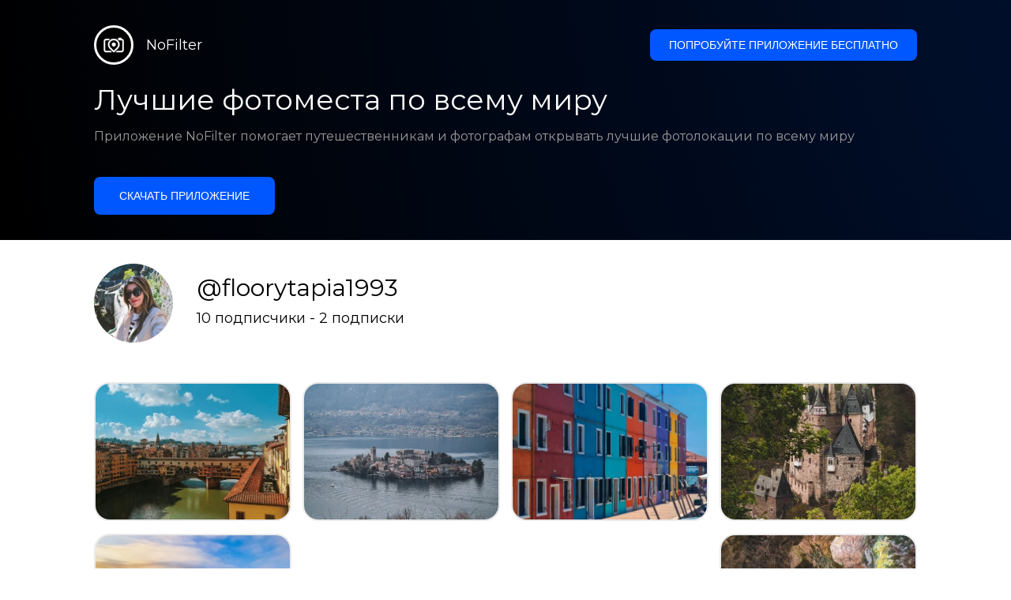

--- FILE ---
content_type: text/html; charset=utf-8
request_url: https://getnofilter.com/ru/floorytapia1993
body_size: 6308
content:
<!DOCTYPE html><html lang="ru"><head><meta charSet="utf-8"/><meta name="viewport" content="width=device-width, initial-scale=1"/><link rel="stylesheet" href="/_next/static/chunks/f4e0acf8cdada3ec.css" data-precedence="next"/><link rel="stylesheet" href="/_next/static/chunks/d5fee9eb36fedcb3.css" data-precedence="next"/><link rel="stylesheet" href="/_next/static/chunks/42d5baa38b35cdcd.css" data-precedence="next"/><link rel="stylesheet" href="/_next/static/chunks/eb6ac24217597fa2.css" data-precedence="next"/><link rel="preload" as="script" fetchPriority="low" href="/_next/static/chunks/4c52643e5f1cf96b.js"/><script src="/_next/static/chunks/bed41af93ccbf77b.js" async=""></script><script src="/_next/static/chunks/8082ab48faca5ea1.js" async=""></script><script src="/_next/static/chunks/0e4889d356df2fcb.js" async=""></script><script src="/_next/static/chunks/turbopack-982cc4d3ec32fdef.js" async=""></script><script src="/_next/static/chunks/ff1a16fafef87110.js" async=""></script><script src="/_next/static/chunks/7dd66bdf8a7e5707.js" async=""></script><script src="/_next/static/chunks/a5196e0b2ba7a278.js" async=""></script><script src="/_next/static/chunks/4fd31b70e2a74323.js" async=""></script><meta name="next-size-adjust" content=""/><link rel="preconnect" href="https://images.unsplash.com" crossorigin="anonymous"/><link rel="preconnect" href="https://statics.getnofilter.com" crossorigin="anonymous"/><meta name="theme-color" content="#ffffff"/><title>@floorytapia1993</title><meta name="description" content="Проверьте места, загруженные floorytapia1993 в приложении NoFilter"/><meta name="author" content="Broda Noel"/><meta name="keywords" content="photo spots,photo location,best places to take photos,best instagrammable places,photo-travel app"/><meta name="robots" content="index, follow"/><meta name="apple-itunes-app" content="app-id=1445583976"/><meta name="fb:app_id" content="379133649596384"/><meta name="X-UA-Compatible" content="ie=edge"/><link rel="canonical" href="https://getnofilter.com/ru/floorytapia1993"/><link rel="alternate" hrefLang="ar" href="https://getnofilter.com/ar/floorytapia1993"/><link rel="alternate" hrefLang="az" href="https://getnofilter.com/az/floorytapia1993"/><link rel="alternate" hrefLang="be" href="https://getnofilter.com/be/floorytapia1993"/><link rel="alternate" hrefLang="ca" href="https://getnofilter.com/ca/floorytapia1993"/><link rel="alternate" hrefLang="cs" href="https://getnofilter.com/cs/floorytapia1993"/><link rel="alternate" hrefLang="de" href="https://getnofilter.com/de/floorytapia1993"/><link rel="alternate" hrefLang="en" href="https://getnofilter.com/en/floorytapia1993"/><link rel="alternate" hrefLang="es" href="https://getnofilter.com/es/floorytapia1993"/><link rel="alternate" hrefLang="fa" href="https://getnofilter.com/fa/floorytapia1993"/><link rel="alternate" hrefLang="fr" href="https://getnofilter.com/fr/floorytapia1993"/><link rel="alternate" hrefLang="hi" href="https://getnofilter.com/hi/floorytapia1993"/><link rel="alternate" hrefLang="hr" href="https://getnofilter.com/hr/floorytapia1993"/><link rel="alternate" hrefLang="hu" href="https://getnofilter.com/hu/floorytapia1993"/><link rel="alternate" hrefLang="id" href="https://getnofilter.com/id/floorytapia1993"/><link rel="alternate" hrefLang="in" href="https://getnofilter.com/id/floorytapia1993"/><link rel="alternate" hrefLang="is" href="https://getnofilter.com/is/floorytapia1993"/><link rel="alternate" hrefLang="it" href="https://getnofilter.com/it/floorytapia1993"/><link rel="alternate" hrefLang="ja" href="https://getnofilter.com/ja/floorytapia1993"/><link rel="alternate" hrefLang="ko" href="https://getnofilter.com/ko/floorytapia1993"/><link rel="alternate" hrefLang="nl" href="https://getnofilter.com/nl/floorytapia1993"/><link rel="alternate" hrefLang="pl" href="https://getnofilter.com/pl/floorytapia1993"/><link rel="alternate" hrefLang="pt" href="https://getnofilter.com/pt/floorytapia1993"/><link rel="alternate" hrefLang="ro" href="https://getnofilter.com/ro/floorytapia1993"/><link rel="alternate" hrefLang="ru" href="https://getnofilter.com/ru/floorytapia1993"/><link rel="alternate" hrefLang="sk" href="https://getnofilter.com/sk/floorytapia1993"/><link rel="alternate" hrefLang="sv" href="https://getnofilter.com/sv/floorytapia1993"/><link rel="alternate" hrefLang="th" href="https://getnofilter.com/th/floorytapia1993"/><link rel="alternate" hrefLang="tr" href="https://getnofilter.com/tr/floorytapia1993"/><link rel="alternate" hrefLang="uk" href="https://getnofilter.com/uk/floorytapia1993"/><link rel="alternate" hrefLang="vi" href="https://getnofilter.com/vi/floorytapia1993"/><link rel="alternate" hrefLang="zh" href="https://getnofilter.com/zh/floorytapia1993"/><meta property="og:title" content="@floorytapia1993"/><meta property="og:description" content="Проверьте места, загруженные floorytapia1993 в приложении NoFilter"/><meta property="og:url" content="https://getnofilter.com/ru/floorytapia1993"/><meta property="og:site_name" content="NoFilter®"/><meta property="og:locale" content="ru"/><meta property="og:image" content="https://images.unsplash.com/photo-1492691527719-9d1e07e534b4?ixlib=rb-1.2.1&amp;ixid=eyJhcHBfaWQiOjEyMDd9&amp;auto=format&amp;fit=crop&amp;w=1080&amp;q=80"/><meta property="og:image:width" content="1080"/><meta property="og:image:height" content="720"/><meta property="og:image:alt" content="NoFilter main image"/><meta property="og:type" content="profile"/><meta name="twitter:card" content="summary"/><meta name="twitter:title" content="@floorytapia1993"/><meta name="twitter:description" content="Проверьте места, загруженные floorytapia1993 в приложении NoFilter"/><meta name="twitter:image" content="https://images.unsplash.com/photo-1492691527719-9d1e07e534b4?ixlib=rb-1.2.1&amp;ixid=eyJhcHBfaWQiOjEyMDd9&amp;auto=format&amp;fit=crop&amp;w=1080&amp;q=80"/><meta name="twitter:image:width" content="1080"/><meta name="twitter:image:height" content="720"/><meta name="twitter:image:alt" content="NoFilter main image"/><link rel="shortcut icon" href="/img/favicon-small.png"/><link rel="apple-touch-icon" href="/img/favicon.png"/><script src="/_next/static/chunks/a6dad97d9634a72d.js" noModule=""></script></head><body class="montserrat_a82a09f6-module__zj2oXG__className"><div hidden=""><!--$--><!--/$--></div><div class="Header-module__ldgnoG__root"><div class="content-wrapper"><div class="Header-module__ldgnoG__top"><a class="Logo-module__FeqWJG__root" href="/ru"><div class="Logo-module__FeqWJG__image"></div><div class="Logo-module__FeqWJG__text">NoFilter</div></a><div class="desktopOnly"><button class="Button-module__e7WGRa__root   ">Попробуйте приложение бесплатно</button></div></div><div class="Header-module__ldgnoG__center"><div class="Header-module__ldgnoG__left"><h1>Лучшие фотоместа по всему миру</h1><p>Приложение NoFilter помогает путешественникам и фотографам открывать лучшие фотолокации по всему миру</p><button class="Button-module__e7WGRa__root Button-module__e7WGRa__big  ">Скачать приложение</button></div></div></div></div><div><div class="content-wrapper" id="content"><div class="PublicProfile-module__GD-59q__header"><div class="PublicProfile-module__GD-59q__avatar" style="background-image:url(https://statics.getnofilter.com/avatars/c62527f9-3e95-4951-b8a1-592e4be6ede2.jpg)"></div><div class="PublicProfile-module__GD-59q__data"><div class="PublicProfile-module__GD-59q__username">@<!-- -->floorytapia1993</div><div class="PublicProfile-module__GD-59q__followers">10<!-- --> <!-- -->подписчики<!-- --> -<!-- --> <!-- -->2<!-- --> <!-- -->подписки</div></div></div><div class="PublicProfile-module__GD-59q__content"><div><div class="Slider-module__fyi6KW__photos"><div class="Slider-module__fyi6KW__photo_wrapper  "><div class="Slider-module__fyi6KW__photo" style="background-image:url(https://statics.getnofilter.com/photos/small/7bc8c8c7-f75e-4e36-a931-37da9be3e417.webp)"></div></div><div class="Slider-module__fyi6KW__photo_wrapper  "><div class="Slider-module__fyi6KW__photo" style="background-image:url(https://statics.getnofilter.com/photos/small/67b38eba-a511-43a4-81b2-296fcd97b919.webp)"></div></div><div class="Slider-module__fyi6KW__photo_wrapper  "><div class="Slider-module__fyi6KW__photo" style="background-image:url(https://statics.getnofilter.com/photos/small/cb04acef-96ae-4aa5-a130-0e4a9c747cbd.webp)"></div></div><div class="Slider-module__fyi6KW__photo_wrapper  "><div class="Slider-module__fyi6KW__photo" style="background-image:url(https://statics.getnofilter.com/photos/small/1d694adb-3802-472c-8c37-51348f537e65.webp)"></div></div><div class="Slider-module__fyi6KW__photo_wrapper  "><div class="Slider-module__fyi6KW__photo" style="background-image:url(https://statics.getnofilter.com/photos/small/c419f999-dbd6-480c-878a-c36d21ad263b.webp)"></div></div><div class="Slider-module__fyi6KW__photo_wrapper  "><div class="Slider-module__fyi6KW__photo" style="background-image:url(https://statics.getnofilter.com/photos/small/2801b56c-7344-415a-8e2b-4230f81ba05f.webp)"></div></div></div></div></div><div class="PublicProfile-module__GD-59q__join_today"><div class="JoinToday-module__8RVVCq__root"><div class="JoinToday-module__8RVVCq__wrapper"><div class="JoinToday-module__8RVVCq__text">Хотите увидеть больше?<br/>Скачайте приложение. Это бесплатно!</div><div class="JoinToday-module__8RVVCq__download"><button class="Button-module__e7WGRa__root Button-module__e7WGRa__big Button-module__e7WGRa__secondary ">Нажмите здесь</button></div></div></div></div></div></div><!--$--><!--/$--><div class="Footer-module__Grjkva__root"><div class="content-wrapper"><div class="Footer-module__Grjkva__wrapper"><div class="Footer-module__Grjkva__left"><div>NoFilter</div><div class="Footer-module__Grjkva__lema">Откройте для себя лучшие фотолокации рядом и по всему миру. Найдите потрясающие места, проверенные фотографами. Бесплатное приложение для Android и iOS</div><div class="Footer-module__Grjkva__title">Социальные сети</div><div class="Footer-module__Grjkva__socialMedia"><a href="https://instagram.com/getnofilter" target="_blank" rel="noopener noreferrer">@getnofilter</a></div></div><div class="Footer-module__Grjkva__center"><div><div class="Footer-module__Grjkva__title">Полезные ссылки</div><ul><li><a href="/ru/blog">Блог</a></li><li><a href="/ru/terms-of-use">Условия использования</a></li><li><a href="/ru/privacy-policy">Политика конфиденциальности</a></li><li><a href="/ru/developers">Developers</a></li><li><a href="ru/brand-toolkit">Brand Toolkit</a></li><li><a href="/ru/contact">Свяжитесь с нами</a></li></ul></div></div><div class="Footer-module__Grjkva__right"><div class="Footer-module__Grjkva__title">Хотите увидеть больше?<br/>Скачайте приложение. Это бесплатно!</div></div></div></div><div class="Footer-module__Grjkva__bottom"><div class="content-wrapper"><div>© Copyright - NoFilter</div></div></div></div><script src="/_next/static/chunks/4c52643e5f1cf96b.js" id="_R_" async=""></script><script>(self.__next_f=self.__next_f||[]).push([0])</script><script>self.__next_f.push([1,"1:\"$Sreact.fragment\"\n2:I[39756,[\"/_next/static/chunks/ff1a16fafef87110.js\",\"/_next/static/chunks/7dd66bdf8a7e5707.js\"],\"default\"]\n3:I[37457,[\"/_next/static/chunks/ff1a16fafef87110.js\",\"/_next/static/chunks/7dd66bdf8a7e5707.js\"],\"default\"]\n6:I[97367,[\"/_next/static/chunks/ff1a16fafef87110.js\",\"/_next/static/chunks/7dd66bdf8a7e5707.js\"],\"OutletBoundary\"]\n8:I[11533,[\"/_next/static/chunks/ff1a16fafef87110.js\",\"/_next/static/chunks/7dd66bdf8a7e5707.js\"],\"AsyncMetadataOutlet\"]\na:I[97367,[\"/_next/static/chunks/ff1a16fafef87110.js\",\"/_next/static/chunks/7dd66bdf8a7e5707.js\"],\"ViewportBoundary\"]\nc:I[97367,[\"/_next/static/chunks/ff1a16fafef87110.js\",\"/_next/static/chunks/7dd66bdf8a7e5707.js\"],\"MetadataBoundary\"]\nd:\"$Sreact.suspense\"\nf:I[68027,[],\"default\"]\n10:I[22016,[\"/_next/static/chunks/a5196e0b2ba7a278.js\",\"/_next/static/chunks/4fd31b70e2a74323.js\"],\"default\"]\n22:I[27201,[\"/_next/static/chunks/ff1a16fafef87110.js\",\"/_next/static/chunks/7dd66bdf8a7e5707.js\"],\"IconMark\"]\n:HL[\"/_next/static/chunks/f4e0acf8cdada3ec.css\",\"style\"]\n:HL[\"/_next/static/media/e8f2fbee2754df70-s.p.9b7a96b4.woff2\",\"font\",{\"crossOrigin\":\"\",\"type\":\"font/woff2\"}]\n:HL[\"/_next/static/chunks/d5fee9eb36fedcb3.css\",\"style\"]\n:HL[\"/_next/static/chunks/42d5baa38b35cdcd.css\",\"style\"]\n:HL[\"/_next/static/chunks/eb6ac24217597fa2.css\",\"style\"]\n"])</script><script>self.__next_f.push([1,"0:{\"P\":null,\"b\":\"8ue0UDvI8FZK_NeqvX7jw\",\"p\":\"\",\"c\":[\"\",\"ru\",\"floorytapia1993\"],\"i\":false,\"f\":[[[\"\",{\"children\":[[\"lang\",\"ru\",\"d\"],{\"children\":[[\"username\",\"floorytapia1993\",\"d\"],{\"children\":[\"__PAGE__\",{}]}]},\"$undefined\",\"$undefined\",true]}],[\"\",[\"$\",\"$1\",\"c\",{\"children\":[null,[\"$\",\"$L2\",null,{\"parallelRouterKey\":\"children\",\"error\":\"$undefined\",\"errorStyles\":\"$undefined\",\"errorScripts\":\"$undefined\",\"template\":[\"$\",\"$L3\",null,{}],\"templateStyles\":\"$undefined\",\"templateScripts\":\"$undefined\",\"notFound\":[[[\"$\",\"title\",null,{\"children\":\"404: This page could not be found.\"}],[\"$\",\"div\",null,{\"style\":{\"fontFamily\":\"system-ui,\\\"Segoe UI\\\",Roboto,Helvetica,Arial,sans-serif,\\\"Apple Color Emoji\\\",\\\"Segoe UI Emoji\\\"\",\"height\":\"100vh\",\"textAlign\":\"center\",\"display\":\"flex\",\"flexDirection\":\"column\",\"alignItems\":\"center\",\"justifyContent\":\"center\"},\"children\":[\"$\",\"div\",null,{\"children\":[[\"$\",\"style\",null,{\"dangerouslySetInnerHTML\":{\"__html\":\"body{color:#000;background:#fff;margin:0}.next-error-h1{border-right:1px solid rgba(0,0,0,.3)}@media (prefers-color-scheme:dark){body{color:#fff;background:#000}.next-error-h1{border-right:1px solid rgba(255,255,255,.3)}}\"}}],[\"$\",\"h1\",null,{\"className\":\"next-error-h1\",\"style\":{\"display\":\"inline-block\",\"margin\":\"0 20px 0 0\",\"padding\":\"0 23px 0 0\",\"fontSize\":24,\"fontWeight\":500,\"verticalAlign\":\"top\",\"lineHeight\":\"49px\"},\"children\":404}],[\"$\",\"div\",null,{\"style\":{\"display\":\"inline-block\"},\"children\":[\"$\",\"h2\",null,{\"style\":{\"fontSize\":14,\"fontWeight\":400,\"lineHeight\":\"49px\",\"margin\":0},\"children\":\"This page could not be found.\"}]}]]}]}]],[]],\"forbidden\":\"$undefined\",\"unauthorized\":\"$undefined\"}]]}],{\"children\":[[\"lang\",\"ru\",\"d\"],[\"$\",\"$1\",\"c\",{\"children\":[[[\"$\",\"link\",\"0\",{\"rel\":\"stylesheet\",\"href\":\"/_next/static/chunks/f4e0acf8cdada3ec.css\",\"precedence\":\"next\",\"crossOrigin\":\"$undefined\",\"nonce\":\"$undefined\"}],[\"$\",\"script\",\"script-0\",{\"src\":\"/_next/static/chunks/a5196e0b2ba7a278.js\",\"async\":true,\"nonce\":\"$undefined\"}]],\"$L4\"]}],{\"children\":[[\"username\",\"floorytapia1993\",\"d\"],[\"$\",\"$1\",\"c\",{\"children\":[null,[\"$\",\"$L2\",null,{\"parallelRouterKey\":\"children\",\"error\":\"$undefined\",\"errorStyles\":\"$undefined\",\"errorScripts\":\"$undefined\",\"template\":[\"$\",\"$L3\",null,{}],\"templateStyles\":\"$undefined\",\"templateScripts\":\"$undefined\",\"notFound\":\"$undefined\",\"forbidden\":\"$undefined\",\"unauthorized\":\"$undefined\"}]]}],{\"children\":[\"__PAGE__\",[\"$\",\"$1\",\"c\",{\"children\":[\"$L5\",[[\"$\",\"link\",\"0\",{\"rel\":\"stylesheet\",\"href\":\"/_next/static/chunks/d5fee9eb36fedcb3.css\",\"precedence\":\"next\",\"crossOrigin\":\"$undefined\",\"nonce\":\"$undefined\"}],[\"$\",\"link\",\"1\",{\"rel\":\"stylesheet\",\"href\":\"/_next/static/chunks/42d5baa38b35cdcd.css\",\"precedence\":\"next\",\"crossOrigin\":\"$undefined\",\"nonce\":\"$undefined\"}],[\"$\",\"link\",\"2\",{\"rel\":\"stylesheet\",\"href\":\"/_next/static/chunks/eb6ac24217597fa2.css\",\"precedence\":\"next\",\"crossOrigin\":\"$undefined\",\"nonce\":\"$undefined\"}],[\"$\",\"script\",\"script-0\",{\"src\":\"/_next/static/chunks/4fd31b70e2a74323.js\",\"async\":true,\"nonce\":\"$undefined\"}]],[\"$\",\"$L6\",null,{\"children\":[\"$L7\",[\"$\",\"$L8\",null,{\"promise\":\"$@9\"}]]}]]}],{},null,false]},null,false]},null,false]},null,false],[\"$\",\"$1\",\"h\",{\"children\":[null,[[\"$\",\"$La\",null,{\"children\":\"$Lb\"}],[\"$\",\"meta\",null,{\"name\":\"next-size-adjust\",\"content\":\"\"}]],[\"$\",\"$Lc\",null,{\"children\":[\"$\",\"div\",null,{\"hidden\":true,\"children\":[\"$\",\"$d\",null,{\"fallback\":null,\"children\":\"$Le\"}]}]}]]}],false]],\"m\":\"$undefined\",\"G\":[\"$f\",[]],\"s\":false,\"S\":false}\n"])</script><script>self.__next_f.push([1,"4:[\"$\",\"html\",null,{\"lang\":\"ru\",\"children\":[[\"$\",\"head\",null,{\"children\":[[\"$\",\"link\",null,{\"rel\":\"preconnect\",\"href\":\"https://images.unsplash.com\",\"crossOrigin\":\"anonymous\"}],[\"$\",\"link\",null,{\"rel\":\"preconnect\",\"href\":\"https://statics.getnofilter.com\",\"crossOrigin\":\"anonymous\"}]]}],[\"$\",\"body\",null,{\"className\":\"montserrat_a82a09f6-module__zj2oXG__className\",\"children\":[[\"$\",\"$L2\",null,{\"parallelRouterKey\":\"children\",\"error\":\"$undefined\",\"errorStyles\":\"$undefined\",\"errorScripts\":\"$undefined\",\"template\":[\"$\",\"$L3\",null,{}],\"templateStyles\":\"$undefined\",\"templateScripts\":\"$undefined\",\"notFound\":\"$undefined\",\"forbidden\":\"$undefined\",\"unauthorized\":\"$undefined\"}],[\"$\",\"div\",null,{\"className\":\"Footer-module__Grjkva__root\",\"children\":[[\"$\",\"div\",null,{\"className\":\"content-wrapper\",\"children\":[\"$\",\"div\",null,{\"className\":\"Footer-module__Grjkva__wrapper\",\"children\":[[\"$\",\"div\",null,{\"className\":\"Footer-module__Grjkva__left\",\"children\":[[\"$\",\"div\",null,{\"children\":\"NoFilter\"}],[\"$\",\"div\",null,{\"className\":\"Footer-module__Grjkva__lema\",\"children\":\"Откройте для себя лучшие фотолокации рядом и по всему миру. Найдите потрясающие места, проверенные фотографами. Бесплатное приложение для Android и iOS\"}],[\"$\",\"div\",null,{\"className\":\"Footer-module__Grjkva__title\",\"children\":\"Социальные сети\"}],[\"$\",\"div\",null,{\"className\":\"Footer-module__Grjkva__socialMedia\",\"children\":[\"$\",\"a\",null,{\"href\":\"https://instagram.com/getnofilter\",\"target\":\"_blank\",\"rel\":\"noopener noreferrer\",\"children\":\"@getnofilter\"}]}]]}],[\"$\",\"div\",null,{\"className\":\"Footer-module__Grjkva__center\",\"children\":[\"$\",\"div\",null,{\"className\":\"$undefined\",\"children\":[[\"$\",\"div\",null,{\"className\":\"Footer-module__Grjkva__title\",\"children\":\"Полезные ссылки\"}],[\"$\",\"ul\",null,{\"children\":[[\"$\",\"li\",null,{\"children\":[\"$\",\"$L10\",null,{\"href\":\"/ru/blog\",\"prefetch\":false,\"children\":\"Блог\"}]}],[\"$\",\"li\",null,{\"children\":[\"$\",\"$L10\",null,{\"href\":\"/ru/terms-of-use\",\"prefetch\":false,\"children\":\"Условия использования\"}]}],[\"$\",\"li\",null,{\"children\":[\"$\",\"$L10\",null,{\"href\":\"/ru/privacy-policy\",\"prefetch\":false,\"children\":\"Политика конфиденциальности\"}]}],[\"$\",\"li\",null,{\"children\":[\"$\",\"$L10\",null,{\"href\":\"/ru/developers\",\"prefetch\":false,\"children\":\"Developers\"}]}],[\"$\",\"li\",null,{\"children\":[\"$\",\"$L10\",null,{\"href\":\"ru/brand-toolkit\",\"prefetch\":false,\"children\":\"Brand Toolkit\"}]}],[\"$\",\"li\",null,{\"children\":[\"$\",\"$L10\",null,{\"href\":\"/ru/contact\",\"prefetch\":false,\"children\":\"Свяжитесь с нами\"}]}]]}]]}]}],[\"$\",\"div\",null,{\"className\":\"Footer-module__Grjkva__right\",\"children\":[\"$\",\"div\",null,{\"className\":\"Footer-module__Grjkva__title\",\"children\":[\"Хотите увидеть больше?\",[\"$\",\"br\",null,{}],\"Скачайте приложение. Это бесплатно!\"]}]}]]}]}],[\"$\",\"div\",null,{\"className\":\"Footer-module__Grjkva__bottom\",\"children\":[\"$\",\"div\",null,{\"className\":\"content-wrapper\",\"children\":[\"$\",\"div\",null,{\"children\":\"© Copyright - NoFilter\"}]}]}]]}]]}]]}]\n"])</script><script>self.__next_f.push([1,"b:[[\"$\",\"meta\",\"0\",{\"charSet\":\"utf-8\"}],[\"$\",\"meta\",\"1\",{\"name\":\"viewport\",\"content\":\"width=device-width, initial-scale=1\"}],[\"$\",\"meta\",\"2\",{\"name\":\"theme-color\",\"content\":\"#ffffff\"}]]\n7:null\n"])</script><script>self.__next_f.push([1,"9:{\"metadata\":[[\"$\",\"title\",\"0\",{\"children\":\"@floorytapia1993\"}],[\"$\",\"meta\",\"1\",{\"name\":\"description\",\"content\":\"Проверьте места, загруженные floorytapia1993 в приложении NoFilter\"}],[\"$\",\"meta\",\"2\",{\"name\":\"author\",\"content\":\"Broda Noel\"}],[\"$\",\"meta\",\"3\",{\"name\":\"keywords\",\"content\":\"photo spots,photo location,best places to take photos,best instagrammable places,photo-travel app\"}],[\"$\",\"meta\",\"4\",{\"name\":\"robots\",\"content\":\"index, follow\"}],[\"$\",\"meta\",\"5\",{\"name\":\"apple-itunes-app\",\"content\":\"app-id=1445583976\"}],[\"$\",\"meta\",\"6\",{\"name\":\"fb:app_id\",\"content\":\"379133649596384\"}],[\"$\",\"meta\",\"7\",{\"name\":\"X-UA-Compatible\",\"content\":\"ie=edge\"}],[\"$\",\"link\",\"8\",{\"rel\":\"canonical\",\"href\":\"https://getnofilter.com/ru/floorytapia1993\"}],[\"$\",\"link\",\"9\",{\"rel\":\"alternate\",\"hrefLang\":\"ar\",\"href\":\"https://getnofilter.com/ar/floorytapia1993\"}],[\"$\",\"link\",\"10\",{\"rel\":\"alternate\",\"hrefLang\":\"az\",\"href\":\"https://getnofilter.com/az/floorytapia1993\"}],[\"$\",\"link\",\"11\",{\"rel\":\"alternate\",\"hrefLang\":\"be\",\"href\":\"https://getnofilter.com/be/floorytapia1993\"}],[\"$\",\"link\",\"12\",{\"rel\":\"alternate\",\"hrefLang\":\"ca\",\"href\":\"https://getnofilter.com/ca/floorytapia1993\"}],[\"$\",\"link\",\"13\",{\"rel\":\"alternate\",\"hrefLang\":\"cs\",\"href\":\"https://getnofilter.com/cs/floorytapia1993\"}],[\"$\",\"link\",\"14\",{\"rel\":\"alternate\",\"hrefLang\":\"de\",\"href\":\"https://getnofilter.com/de/floorytapia1993\"}],[\"$\",\"link\",\"15\",{\"rel\":\"alternate\",\"hrefLang\":\"en\",\"href\":\"https://getnofilter.com/en/floorytapia1993\"}],[\"$\",\"link\",\"16\",{\"rel\":\"alternate\",\"hrefLang\":\"es\",\"href\":\"https://getnofilter.com/es/floorytapia1993\"}],[\"$\",\"link\",\"17\",{\"rel\":\"alternate\",\"hrefLang\":\"fa\",\"href\":\"https://getnofilter.com/fa/floorytapia1993\"}],[\"$\",\"link\",\"18\",{\"rel\":\"alternate\",\"hrefLang\":\"fr\",\"href\":\"https://getnofilter.com/fr/floorytapia1993\"}],[\"$\",\"link\",\"19\",{\"rel\":\"alternate\",\"hrefLang\":\"hi\",\"href\":\"https://getnofilter.com/hi/floorytapia1993\"}],[\"$\",\"link\",\"20\",{\"rel\":\"alternate\",\"hrefLang\":\"hr\",\"href\":\"https://getnofilter.com/hr/floorytapia1993\"}],[\"$\",\"link\",\"21\",{\"rel\":\"alternate\",\"hrefLang\":\"hu\",\"href\":\"https://getnofilter.com/hu/floorytapia1993\"}],[\"$\",\"link\",\"22\",{\"rel\":\"alternate\",\"hrefLang\":\"id\",\"href\":\"https://getnofilter.com/id/floorytapia1993\"}],[\"$\",\"link\",\"23\",{\"rel\":\"alternate\",\"hrefLang\":\"in\",\"href\":\"https://getnofilter.com/id/floorytapia1993\"}],[\"$\",\"link\",\"24\",{\"rel\":\"alternate\",\"hrefLang\":\"is\",\"href\":\"https://getnofilter.com/is/floorytapia1993\"}],[\"$\",\"link\",\"25\",{\"rel\":\"alternate\",\"hrefLang\":\"it\",\"href\":\"https://getnofilter.com/it/floorytapia1993\"}],[\"$\",\"link\",\"26\",{\"rel\":\"alternate\",\"hrefLang\":\"ja\",\"href\":\"https://getnofilter.com/ja/floorytapia1993\"}],[\"$\",\"link\",\"27\",{\"rel\":\"alternate\",\"hrefLang\":\"ko\",\"href\":\"https://getnofilter.com/ko/floorytapia1993\"}],[\"$\",\"link\",\"28\",{\"rel\":\"alternate\",\"hrefLang\":\"nl\",\"href\":\"https://getnofilter.com/nl/floorytapia1993\"}],[\"$\",\"link\",\"29\",{\"rel\":\"alternate\",\"hrefLang\":\"pl\",\"href\":\"https://getnofilter.com/pl/floorytapia1993\"}],[\"$\",\"link\",\"30\",{\"rel\":\"alternate\",\"hrefLang\":\"pt\",\"href\":\"https://getnofilter.com/pt/floorytapia1993\"}],[\"$\",\"link\",\"31\",{\"rel\":\"alternate\",\"hrefLang\":\"ro\",\"href\":\"https://getnofilter.com/ro/floorytapia1993\"}],[\"$\",\"link\",\"32\",{\"rel\":\"alternate\",\"hrefLang\":\"ru\",\"href\":\"https://getnofilter.com/ru/floorytapia1993\"}],[\"$\",\"link\",\"33\",{\"rel\":\"alternate\",\"hrefLang\":\"sk\",\"href\":\"https://getnofilter.com/sk/floorytapia1993\"}],[\"$\",\"link\",\"34\",{\"rel\":\"alternate\",\"hrefLang\":\"sv\",\"href\":\"https://getnofilter.com/sv/floorytapia1993\"}],[\"$\",\"link\",\"35\",{\"rel\":\"alternate\",\"hrefLang\":\"th\",\"href\":\"https://getnofilter.com/th/floorytapia1993\"}],[\"$\",\"link\",\"36\",{\"rel\":\"alternate\",\"hrefLang\":\"tr\",\"href\":\"https://getnofilter.com/tr/floorytapia1993\"}],[\"$\",\"link\",\"37\",{\"rel\":\"alternate\",\"hrefLang\":\"uk\",\"href\":\"https://getnofilter.com/uk/floorytapia1993\"}],[\"$\",\"link\",\"38\",{\"rel\":\"alternate\",\"hrefLang\":\"vi\",\"href\":\"https://getnofilter.com/vi/floorytapia1993\"}],[\"$\",\"link\",\"39\",{\"rel\":\"alternate\",\"hrefLang\":\"zh\",\"href\":\"https://getnofilter.com/zh/floorytapia1993\"}],[\"$\",\"meta\",\"40\",{\"property\":\"og:title\",\"content\":\"@floorytapia1993\"}],[\"$\",\"meta\",\"41\",{\"property\":\"og:description\",\"content\":\"Проверьте места, загруженные floorytapia1993 в приложении NoFilter\"}],[\"$\",\"meta\",\"42\",{\"property\":\"og:url\",\"content\":\"https://getnofilter.com/ru/floorytapia1993\"}],\"$L11\",\"$L12\",\"$L13\",\"$L14\",\"$L15\",\"$L16\",\"$L17\",\"$L18\",\"$L19\",\"$L1a\",\"$L1b\",\"$L1c\",\"$L1d\",\"$L1e\",\"$L1f\",\"$L20\",\"$L21\"],\"error\":null,\"digest\":\"$undefined\"}\n"])</script><script>self.__next_f.push([1,"11:[\"$\",\"meta\",\"43\",{\"property\":\"og:site_name\",\"content\":\"NoFilter®\"}]\n12:[\"$\",\"meta\",\"44\",{\"property\":\"og:locale\",\"content\":\"ru\"}]\n13:[\"$\",\"meta\",\"45\",{\"property\":\"og:image\",\"content\":\"https://images.unsplash.com/photo-1492691527719-9d1e07e534b4?ixlib=rb-1.2.1\u0026ixid=eyJhcHBfaWQiOjEyMDd9\u0026auto=format\u0026fit=crop\u0026w=1080\u0026q=80\"}]\n14:[\"$\",\"meta\",\"46\",{\"property\":\"og:image:width\",\"content\":\"1080\"}]\n15:[\"$\",\"meta\",\"47\",{\"property\":\"og:image:height\",\"content\":\"720\"}]\n16:[\"$\",\"meta\",\"48\",{\"property\":\"og:image:alt\",\"content\":\"NoFilter main image\"}]\n17:[\"$\",\"meta\",\"49\",{\"property\":\"og:type\",\"content\":\"profile\"}]\n18:[\"$\",\"meta\",\"50\",{\"name\":\"twitter:card\",\"content\":\"summary\"}]\n19:[\"$\",\"meta\",\"51\",{\"name\":\"twitter:title\",\"content\":\"@floorytapia1993\"}]\n1a:[\"$\",\"meta\",\"52\",{\"name\":\"twitter:description\",\"content\":\"Проверьте места, загруженные floorytapia1993 в приложении NoFilter\"}]\n1b:[\"$\",\"meta\",\"53\",{\"name\":\"twitter:image\",\"content\":\"https://images.unsplash.com/photo-1492691527719-9d1e07e534b4?ixlib=rb-1.2.1\u0026ixid=eyJhcHBfaWQiOjEyMDd9\u0026auto=format\u0026fit=crop\u0026w=1080\u0026q=80\"}]\n1c:[\"$\",\"meta\",\"54\",{\"name\":\"twitter:image:width\",\"content\":\"1080\"}]\n1d:[\"$\",\"meta\",\"55\",{\"name\":\"twitter:image:height\",\"content\":\"720\"}]\n1e:[\"$\",\"meta\",\"56\",{\"name\":\"twitter:image:alt\",\"content\":\"NoFilter main image\"}]\n1f:[\"$\",\"link\",\"57\",{\"rel\":\"shortcut icon\",\"href\":\"/img/favicon-small.png\"}]\n20:[\"$\",\"link\",\"58\",{\"rel\":\"apple-touch-icon\",\"href\":\"/img/favicon.png\"}]\n21:[\"$\",\"$L22\",\"59\",{}]\ne:\"$9:metadata\"\n"])</script><script>self.__next_f.push([1,"23:I[79520,[\"/_next/static/chunks/a5196e0b2ba7a278.js\",\"/_next/static/chunks/4fd31b70e2a74323.js\"],\"\"]\n24:I[752,[\"/_next/static/chunks/a5196e0b2ba7a278.js\",\"/_next/static/chunks/4fd31b70e2a74323.js\"],\"default\"]\n25:I[42807,[\"/_next/static/chunks/a5196e0b2ba7a278.js\",\"/_next/static/chunks/4fd31b70e2a74323.js\"],\"default\"]\n26:I[94459,[\"/_next/static/chunks/a5196e0b2ba7a278.js\",\"/_next/static/chunks/4fd31b70e2a74323.js\"],\"default\"]\n"])</script><script>self.__next_f.push([1,"5:[[\"$\",\"$L23\",null,{\"id\":\"public-profile-jsonld\",\"type\":\"application/ld+json\",\"dangerouslySetInnerHTML\":{\"__html\":\"[{\\\"@context\\\":\\\"https://schema.org/\\\",\\\"@type\\\":\\\"Person\\\",\\\"name\\\":\\\"floorytapia1993\\\",\\\"url\\\":\\\"https://getnofilter.com/ru/floorytapia1993\\\"}]\"}}],[\"$\",\"div\",null,{\"className\":\"Header-module__ldgnoG__root\",\"children\":[\"$\",\"div\",null,{\"className\":\"content-wrapper\",\"children\":[[\"$\",\"div\",null,{\"className\":\"Header-module__ldgnoG__top\",\"children\":[[\"$\",\"$L10\",null,{\"className\":\"Logo-module__FeqWJG__root\",\"href\":\"/ru\",\"prefetch\":false,\"children\":[[\"$\",\"div\",null,{\"className\":\"Logo-module__FeqWJG__image\"}],[\"$\",\"div\",null,{\"className\":\"Logo-module__FeqWJG__text\",\"children\":\"NoFilter\"}]]}],[\"$\",\"$L24\",null,{\"buttonText\":\"Попробуйте приложение бесплатно\",\"wrapperClassName\":\"desktopOnly\",\"downloadWrapperClassName\":\"Header-module__ldgnoG__topDownloads\"}]]}],[\"$\",\"div\",null,{\"className\":\"Header-module__ldgnoG__center\",\"children\":[\"$\",\"div\",null,{\"className\":\"Header-module__ldgnoG__left\",\"children\":[[\"$\",\"h1\",null,{\"children\":\"Лучшие фотоместа по всему миру\"}],[\"$\",\"p\",null,{\"children\":\"Приложение NoFilter помогает путешественникам и фотографам открывать лучшие фотолокации по всему миру\"}],[\"$\",\"$L24\",null,{\"buttonText\":\"Скачать приложение\",\"buttonProps\":{\"isBig\":true},\"downloadWrapperClassName\":\"Header-module__ldgnoG__leftDownloads\"}]]}]}]]}]}],[\"$\",\"div\",null,{\"className\":\"$undefined\",\"style\":{},\"children\":[\"$undefined\",[\"$\",\"div\",null,{\"className\":\"content-wrapper\",\"id\":\"content\",\"children\":[[\"$\",\"$L25\",null,{\"userId\":\"c62527f9-3e95-4951-b8a1-592e4be6ede2\",\"username\":\"floorytapia1993\"}],[\"$\",\"div\",null,{\"className\":\"PublicProfile-module__GD-59q__header\",\"children\":[[\"$\",\"div\",null,{\"className\":\"PublicProfile-module__GD-59q__avatar\",\"style\":{\"backgroundImage\":\"url(https://statics.getnofilter.com/avatars/c62527f9-3e95-4951-b8a1-592e4be6ede2.jpg)\"},\"children\":false}],[\"$\",\"div\",null,{\"className\":\"PublicProfile-module__GD-59q__data\",\"children\":[[\"$\",\"div\",null,{\"className\":\"PublicProfile-module__GD-59q__username\",\"children\":[\"@\",\"floorytapia1993\"]}],[\"$\",\"div\",null,{\"className\":\"PublicProfile-module__GD-59q__followers\",\"children\":[10,\" \",\"подписчики\",\" -\",\" \",2,\" \",\"подписки\"]}]]}]]}],[\"$\",\"div\",null,{\"className\":\"PublicProfile-module__GD-59q__content\",\"children\":[\"$\",\"$L26\",null,{\"lang\":\"ru\",\"t\":{\"slider\":{\"viewMore\":\"Показать больше\"}},\"isWithViewMore\":true,\"spots\":[{\"i\":\"75a58418-c48e-4aad-8df5-863ee1e227fb\",\"s\":\"ponte-vecchio-from-uffizi-gallery-in-italy\",\"u\":\"{0}7bc8c8c7-f75e-4e36-a931-37da9be3e417.jpg\"},{\"i\":\"5ae72fd7-d674-40f7-b365-c00f345c7ffc\",\"s\":\"isola-di-san-giulio-from-sacro-monte-di-orta-in-italy\",\"u\":\"{0}67b38eba-a511-43a4-81b2-296fcd97b919.jpg\"},{\"i\":\"8611c719-05d0-4657-889c-bb04a303980a\",\"s\":\"burano-from-love-viewing-in-italy\",\"u\":\"{0}cb04acef-96ae-4aa5-a130-0e4a9c747cbd.jpg\"},{\"i\":\"9183cee8-a81e-434c-8f86-64178b3e420f\",\"s\":\"eltz-castle-from-cross-chapel-in-germany\",\"u\":\"{0}1d694adb-3802-472c-8c37-51348f537e65.jpg\"},{\"i\":\"a981d619-eeb0-4647-9f0e-f94f0ab098f1\",\"s\":\"belvedere-parco-resinelli-from-piani-dei-resinelli-in-italy\",\"u\":\"{0}c419f999-dbd6-480c-878a-c36d21ad263b.jpg\"},{\"i\":\"e6d2f77e-81b1-402b-8cfc-393adb89c9a5\",\"s\":\"orrido-di-bellano-in-italy\",\"u\":\"{0}2801b56c-7344-415a-8e2b-4230f81ba05f.jpg\"}]}]}],[\"$\",\"div\",null,{\"className\":\"PublicProfile-module__GD-59q__join_today\",\"children\":[\"$\",\"div\",null,{\"className\":\"JoinToday-module__8RVVCq__root\",\"children\":[\"$\",\"div\",null,{\"className\":\"JoinToday-module__8RVVCq__wrapper\",\"children\":[[\"$\",\"div\",null,{\"className\":\"JoinToday-module__8RVVCq__text\",\"children\":[\"Хотите увидеть больше?\",[\"$\",\"br\",null,{}],\"Скачайте приложение. Это бесплатно!\"]}],[\"$\",\"div\",null,{\"className\":\"JoinToday-module__8RVVCq__download\",\"children\":[\"$\",\"$L24\",null,{\"buttonText\":\"Нажмите здесь\",\"buttonProps\":{\"isBig\":true,\"isSecondary\":true}}]}]]}]}]}]]}]]}]]\n"])</script></body></html>

--- FILE ---
content_type: text/css; charset=utf-8
request_url: https://getnofilter.com/_next/static/chunks/f4e0acf8cdada3ec.css
body_size: 1644
content:
@font-face{font-family:Montserrat;font-style:normal;font-weight:400;font-display:swap;src:url(../media/8298327da6d5bcce-s.fb2d5852.woff2)format("woff2");unicode-range:U+460-52F,U+1C80-1C8A,U+20B4,U+2DE0-2DFF,U+A640-A69F,U+FE2E-FE2F}@font-face{font-family:Montserrat;font-style:normal;font-weight:400;font-display:swap;src:url(../media/44fac91e6f2d2b1b-s.0a39a854.woff2)format("woff2");unicode-range:U+301,U+400-45F,U+490-491,U+4B0-4B1,U+2116}@font-face{font-family:Montserrat;font-style:normal;font-weight:400;font-display:swap;src:url(../media/2b402d8aebffd579-s.ec7e94a5.woff2)format("woff2");unicode-range:U+102-103,U+110-111,U+128-129,U+168-169,U+1A0-1A1,U+1AF-1B0,U+300-301,U+303-304,U+308-309,U+323,U+329,U+1EA0-1EF9,U+20AB}@font-face{font-family:Montserrat;font-style:normal;font-weight:400;font-display:swap;src:url(../media/a88409fdd7dc121c-s.62b55a98.woff2)format("woff2");unicode-range:U+100-2BA,U+2BD-2C5,U+2C7-2CC,U+2CE-2D7,U+2DD-2FF,U+304,U+308,U+329,U+1D00-1DBF,U+1E00-1E9F,U+1EF2-1EFF,U+2020,U+20A0-20AB,U+20AD-20C0,U+2113,U+2C60-2C7F,U+A720-A7FF}@font-face{font-family:Montserrat;font-style:normal;font-weight:400;font-display:swap;src:url(../media/e8f2fbee2754df70-s.p.9b7a96b4.woff2)format("woff2");unicode-range:U+??,U+131,U+152-153,U+2BB-2BC,U+2C6,U+2DA,U+2DC,U+304,U+308,U+329,U+2000-206F,U+20AC,U+2122,U+2191,U+2193,U+2212,U+2215,U+FEFF,U+FFFD}@font-face{font-family:Montserrat;font-style:normal;font-weight:500;font-display:swap;src:url(../media/8298327da6d5bcce-s.fb2d5852.woff2)format("woff2");unicode-range:U+460-52F,U+1C80-1C8A,U+20B4,U+2DE0-2DFF,U+A640-A69F,U+FE2E-FE2F}@font-face{font-family:Montserrat;font-style:normal;font-weight:500;font-display:swap;src:url(../media/44fac91e6f2d2b1b-s.0a39a854.woff2)format("woff2");unicode-range:U+301,U+400-45F,U+490-491,U+4B0-4B1,U+2116}@font-face{font-family:Montserrat;font-style:normal;font-weight:500;font-display:swap;src:url(../media/2b402d8aebffd579-s.ec7e94a5.woff2)format("woff2");unicode-range:U+102-103,U+110-111,U+128-129,U+168-169,U+1A0-1A1,U+1AF-1B0,U+300-301,U+303-304,U+308-309,U+323,U+329,U+1EA0-1EF9,U+20AB}@font-face{font-family:Montserrat;font-style:normal;font-weight:500;font-display:swap;src:url(../media/a88409fdd7dc121c-s.62b55a98.woff2)format("woff2");unicode-range:U+100-2BA,U+2BD-2C5,U+2C7-2CC,U+2CE-2D7,U+2DD-2FF,U+304,U+308,U+329,U+1D00-1DBF,U+1E00-1E9F,U+1EF2-1EFF,U+2020,U+20A0-20AB,U+20AD-20C0,U+2113,U+2C60-2C7F,U+A720-A7FF}@font-face{font-family:Montserrat;font-style:normal;font-weight:500;font-display:swap;src:url(../media/e8f2fbee2754df70-s.p.9b7a96b4.woff2)format("woff2");unicode-range:U+??,U+131,U+152-153,U+2BB-2BC,U+2C6,U+2DA,U+2DC,U+304,U+308,U+329,U+2000-206F,U+20AC,U+2122,U+2191,U+2193,U+2212,U+2215,U+FEFF,U+FFFD}@font-face{font-family:Montserrat Fallback;src:local(Arial);ascent-override:85.79%;descent-override:22.25%;line-gap-override:0.0%;size-adjust:112.83%}.montserrat_a82a09f6-module__zj2oXG__className{font-family:Montserrat,Montserrat Fallback;font-style:normal}
.Footer-module__Grjkva__root{color:#fff;background-color:#000;font-size:18px}.Footer-module__Grjkva__root a,.Footer-module__Grjkva__root a:hover,.Footer-module__Grjkva__root a:active,.Footer-module__Grjkva__root a:visited{color:#999;text-decoration:none}.Footer-module__Grjkva__title{color:#fff;font-size:16px}.Footer-module__Grjkva__wrapper{justify-content:space-between;padding:40px 0;display:flex}@media (max-width:850px){.Footer-module__Grjkva__wrapper{flex-direction:column}}.Footer-module__Grjkva__left,.Footer-module__Grjkva__center,.Footer-module__Grjkva__right{flex-direction:column;flex:1;align-items:flex-start;display:flex}.Footer-module__Grjkva__center{align-items:center}@media (max-width:850px){.Footer-module__Grjkva__center{align-items:flex-start;padding-top:32px}}.Footer-module__Grjkva__right{align-items:flex-end}@media (max-width:850px){.Footer-module__Grjkva__right{align-items:flex-start;padding-top:32px}}.Footer-module__Grjkva__left .Footer-module__Grjkva__title{margin-top:16px}.Footer-module__Grjkva__lema{color:#999;width:75%;margin-top:16px;font-size:12px;line-height:20px}@media (max-width:450px){.Footer-module__Grjkva__lema{width:100%}}.Footer-module__Grjkva__socialMedia{margin-top:8px;font-size:14px;display:flex}.Footer-module__Grjkva__center ul li{color:#999;font-size:14px;list-style:none}.Footer-module__Grjkva__center ul li:before{float:left;content:">";margin-right:8px;line-height:36px}.Footer-module__Grjkva__center ul li a{line-height:36px;display:inline-block}.Footer-module__Grjkva__right .Footer-module__Grjkva__title{width:75%}@media (max-width:450px){.Footer-module__Grjkva__right .Footer-module__Grjkva__title{width:100%}}.Footer-module__Grjkva__bottom{color:#7b7c7d;background-color:rgba(255,255,255,.05);padding:2px 0;font-size:12px}
html,body,div,span,applet,object,iframe,h1,h2,h3,h4,h5,h6,p,blockquote,pre,a,abbr,acronym,address,big,cite,code,del,dfn,em,img,ins,kbd,q,s,samp,small,strike,strong,sub,sup,tt,var,b,u,i,center,dl,dt,dd,ol,ul,li,fieldset,form,label,legend,table,caption,tbody,tfoot,thead,tr,th,td,article,aside,canvas,details,embed,figure,figcaption,footer,header,hgroup,menu,nav,output,ruby,section,summary,time,mark,audio,video{font-size:100%;font:inherit;vertical-align:baseline;border:0;margin:0;padding:0}article,aside,details,figcaption,figure,footer,header,hgroup,menu,nav,section{display:block}body{line-height:1}ol,ul{list-style:none}blockquote,q{quotes:none}blockquote:before,blockquote:after,q:before,q:after{content:"";content:none}table{border-collapse:collapse;border-spacing:0}
*{box-sizing:border-box}body{background-color:#fff;font-size:20px;line-height:30px}b{font-weight:400;text-decoration:underline}i{font-style:italic}body,h1,h2,h3,.button{color:#000;font-weight:400}input{border:1px solid rgba(0,0,0,.14);border-radius:3px;width:100%;padding:0 8px;font-size:16px;line-height:36px;display:block;box-shadow:0 2px 2px rgba(0,0,0,.14),0 3px 1px -2px rgba(0,0,0,.12),0 1px 5px rgba(0,0,0,.2)}.button{color:#fff;cursor:pointer;background-color:#000;border:0;border-radius:3px;padding:0 10px;line-height:36px}.content-wrapper{width:100%;max-width:1106px;margin:0 auto;padding:0 32px}@media (max-width:650px){.content-wrapper{padding:0 24px}}@media (max-width:450px){.content-wrapper{padding:0 14px}}h1{font-size:30px;line-height:38px}@media (max-width:760px){h1{font-size:25px;line-height:32px}}h2{font-size:28px;line-height:34px}@media (max-width:760px){h2{font-size:26px;line-height:36px}}h3{font-size:24px;line-height:30px}@media (max-width:760px){h3{font-size:22px;line-height:26px}}.img{max-width:100%;max-height:100%}a,a:active,a:visited{color:#000}a:hover{color:#969696}.body-no-scroll{overflow:hidden}.ellipsis{white-space:nowrap;text-overflow:ellipsis;width:100%;overflow:hidden}.desktopOnly{display:none}.mobileOnly{display:block}@media (min-width:769px){.desktopOnly{display:block}.mobileOnly{display:none}}


--- FILE ---
content_type: text/css; charset=utf-8
request_url: https://getnofilter.com/_next/static/chunks/42d5baa38b35cdcd.css
body_size: 240
content:
.Slider-module__fyi6KW__photos{flex-wrap:wrap;justify-content:space-between;align-items:center;display:flex}.Slider-module__fyi6KW__photo_wrapper{cursor:pointer;border:1.5px solid #eaeaea;border-radius:20px;width:24%;margin-bottom:1.5%;position:relative;overflow:hidden}.Slider-module__fyi6KW__photo_wrapper__small{width:32%}.Slider-module__fyi6KW__photo_wrapper__active{opacity:.8;border-color:#0057ff}@media (max-width:768px){.Slider-module__fyi6KW__photo_wrapper{width:32%;margin-bottom:1.8%}.Slider-module__fyi6KW__photo_wrapper__small{width:49%}}@media (max-width:450px){.Slider-module__fyi6KW__photo_wrapper{width:49%;margin-bottom:2%}}.Slider-module__fyi6KW__photo{background-position:50%;background-size:cover;width:100%;padding-top:70%}.Slider-module__fyi6KW__data{padding:12px}@media (max-width:768px){.Slider-module__fyi6KW__data{padding:10px}}.Slider-module__fyi6KW__name{font-size:12px;font-weight:500;line-height:16px}.Slider-module__fyi6KW__top{color:#fff;background-color:#0057ff;padding:0 40px;font-size:8px;line-height:14px;position:absolute;top:9px;left:16px;transform:translate(-50%)rotate(-45deg)}.Slider-module__fyi6KW__pagination{margin-top:16px;display:flex}.Slider-module__fyi6KW__center{flex:1;justify-content:center;display:flex}.Slider-module__fyi6KW__right img{transform:rotate(180deg)}.Slider-module__fyi6KW__button{color:#828282;cursor:pointer;-webkit-user-select:none;-moz-user-select:none;user-select:none;border:1.5px solid #eaeaea;border-radius:8px;outline:0;justify-content:center;align-items:center;width:40px;height:40px;font-size:12px;display:flex}.Slider-module__fyi6KW__button:hover,.Slider-module__fyi6KW__button__current{color:#fff;background-color:#0057ff;border-color:#0057ff}.Slider-module__fyi6KW__button+.Slider-module__fyi6KW__button{margin-left:8px}.Slider-module__fyi6KW__left .Slider-module__fyi6KW__button,.Slider-module__fyi6KW__right .Slider-module__fyi6KW__button{width:auto;padding:0 16px}.Slider-module__fyi6KW__viewMore{color:#0057ff;cursor:pointer;text-align:center;margin-top:20px}


--- FILE ---
content_type: text/css; charset=utf-8
request_url: https://getnofilter.com/_next/static/chunks/eb6ac24217597fa2.css
body_size: 116
content:
.PublicProfile-module__GD-59q__header{justify-content:flex-start;align-items:center;padding:30px 0;display:flex}@media (max-width:450px){.PublicProfile-module__GD-59q__header{padding-bottom:0}}.PublicProfile-module__GD-59q__avatar{color:#fff;background-color:#000;background-position:50%;background-size:cover;border-radius:50%;width:100px;height:100px}@media (max-width:450px){.PublicProfile-module__GD-59q__avatar{width:50px;height:50px}}.PublicProfile-module__GD-59q__data{padding-left:30px}@media (max-width:450px){.PublicProfile-module__GD-59q__data{padding-left:16px}}.PublicProfile-module__GD-59q__username{font-size:30px}@media (max-width:450px){.PublicProfile-module__GD-59q__username{font-size:18px}}.PublicProfile-module__GD-59q__followers{margin-top:8px;font-size:18px}@media (max-width:450px){.PublicProfile-module__GD-59q__followers{font-size:14px}}.PublicProfile-module__GD-59q__tabs{margin-top:16px;display:flex}.PublicProfile-module__GD-59q__tab{text-align:center;cursor:pointer;border-bottom:2px solid transparent;flex:1;font-size:20px;line-height:40px;transition:all .1s ease-in}@media (max-width:450px){.PublicProfile-module__GD-59q__tab{font-size:14px}}.PublicProfile-module__GD-59q__active{border-bottom-color:#000}.PublicProfile-module__GD-59q__content{padding-top:20px}.PublicProfile-module__GD-59q__download_wrapper{margin-top:16px!important}.PublicProfile-module__GD-59q__photo{cursor:pointer;background-position:50%;background-size:cover;width:25%;padding-top:25%;position:relative}@media (max-width:700px){.PublicProfile-module__GD-59q__photo{width:50%;padding-top:50%}}.PublicProfile-module__GD-59q__coming_soon{text-align:center;margin:64px 0}.PublicProfile-module__GD-59q__join_today{margin:40px 0}


--- FILE ---
content_type: application/javascript; charset=utf-8
request_url: https://getnofilter.com/_next/static/chunks/4fd31b70e2a74323.js
body_size: 4091
content:
(globalThis.TURBOPACK||(globalThis.TURBOPACK=[])).push(["object"==typeof document?document.currentScript:void 0,1670,e=>{e.v({big:"Button-module__e7WGRa__big",root:"Button-module__e7WGRa__root",secondary:"Button-module__e7WGRa__secondary"})},87105,e=>{"use strict";e.s(["default",()=>r]);var t=e.i(43476),a=e.i(1670);let r=e=>{let{isBig:r,isSecondary:o,onClick:n,className:l="",children:i}=e;return(0,t.jsx)("button",{className:"".concat(a.default.root," ").concat(r?a.default.big:""," ").concat(o?a.default.secondary:""," ").concat(l),onClick:n,children:i})}},72791,e=>{e.v({android:"Download-module__KHwavq__android",apple:"Download-module__KHwavq__apple",button:"Download-module__KHwavq__button",qr:"Download-module__KHwavq__qr",root:"Download-module__KHwavq__root",store_image:"Download-module__KHwavq__store_image",store_image_android:"Download-module__KHwavq__store_image_android",store_image_apple:"Download-module__KHwavq__store_image_apple"})},752,e=>{"use strict";e.s(["default",()=>l],752);var t=e.i(43476),a=e.i(71645),r=e.i(87105),o=e.i(72791);let n=e=>{let{className:a=""}=e;return(0,t.jsxs)("div",{className:"".concat(o.default.root," ").concat(a),children:[(0,t.jsx)("div",{className:"".concat(o.default.button," ").concat(o.default.apple),children:(0,t.jsx)("a",{"aria-label":"Download from Apple Store",className:"".concat(o.default.store_image," ").concat(o.default.store_image_apple),href:"https://apps.apple.com/app/nofilter-photo-spots/id1445583976",children:(0,t.jsx)("div",{className:o.default.qr})})}),(0,t.jsx)("div",{className:"".concat(o.default.button," ").concat(o.default.android),children:(0,t.jsx)("a",{"aria-label":"Download from Google Play",className:"".concat(o.default.store_image," ").concat(o.default.store_image_android),href:"https://play.google.com/store/apps/details?id=app.no_filter.nofilter",children:(0,t.jsx)("div",{className:o.default.qr})})})]})},l=e=>{let{buttonText:o,buttonProps:l={},buttonClassName:i="",downloadWrapperClassName:s="",wrapperClassName:c="",initiallyOpen:d=!1}=e,[u,f]=(0,a.useState)(d),p=(0,a.useCallback)(()=>{let e=navigator.userAgent||navigator.vendor||window.opera;return/windows phone/i.test(e)?void f(!0):/android/i.test(e)?void window.open("https://play.google.com/store/apps/details?id=app.no_filter.nofilter"):/iPad|iPhone|iPod/.test(e)&&!window.MSStream?void window.open("https://apps.apple.com/app/nofilter-photo-spots/id1445583976"):void f(!0)},[]),_=function(e){let a=arguments.length>1&&void 0!==arguments[1]?arguments[1]:"",r=[c,a].filter(Boolean).join(" ");return r?(0,t.jsx)("div",{className:r,children:e}):e};if(u)return _((0,t.jsx)(n,{}),s);let{className:m="",...h}=l;return _((0,t.jsx)(r.default,{...h,className:"".concat(m," ").concat(i).trim(),onClick:p,children:o}))}},68227,e=>{e.v({button:"Slider-module__fyi6KW__button",button__current:"Slider-module__fyi6KW__button__current",center:"Slider-module__fyi6KW__center",data:"Slider-module__fyi6KW__data",left:"Slider-module__fyi6KW__left",name:"Slider-module__fyi6KW__name",pagination:"Slider-module__fyi6KW__pagination",photo:"Slider-module__fyi6KW__photo",photo_wrapper:"Slider-module__fyi6KW__photo_wrapper",photo_wrapper__active:"Slider-module__fyi6KW__photo_wrapper__active",photo_wrapper__small:"Slider-module__fyi6KW__photo_wrapper__small",photos:"Slider-module__fyi6KW__photos",right:"Slider-module__fyi6KW__right",top:"Slider-module__fyi6KW__top",viewMore:"Slider-module__fyi6KW__viewMore"})},94459,96566,e=>{"use strict";e.s(["default",()=>l],94459);var t=e.i(43476),a=e.i(71645);e.s(["urlParserV16",()=>r],96566);let r=function(e){let t=arguments.length>1&&void 0!==arguments[1]?arguments[1]:1080;return e.replace("{0}","https://statics.getnofilter.com/photos/regular/").replace("{1}","https://images.unsplash.com/photo-").replace("{2}","?ixlib=rb-1.2.1&q=80&auto=format&crop=entropy&cs=tinysrgb&w=".concat(t,"&fit=max&ixid=eyJhcHBfaWQiOjIzOTI1fQ")).replace("{3}","?ixlib=rb-0.3.5&q=80&auto=format&crop=entropy&cs=tinysrgb&w=".concat(t,"&fit=max&ixid=eyJhcHBfaWQiOjIzOTI1fQ&s=")).replace("{4}","?crop=entropy&cs=tinysrgb&fit=max&auto=format&ixid=").replace("{5}","&ixlib=rb-1.2.1&q=80&w=".concat(t)).replace("{6}","MXwyMzkyNXwwfDF8c2VhcmNofD").replace("{7}","MnwyMzkyNXwwfDF8c2VhcmNofD").replace(".jpg",".webp")};var o=e.i(68227);let n=e=>{let{spot:a,isHalfPage:n,isActive:l,onClick:i,onHover:s}=e;return(0,t.jsxs)("div",{className:"".concat(o.default.photo_wrapper," ").concat(n?o.default.photo_wrapper__small:""," ").concat(l?o.default.photo_wrapper__active:""),onClick:()=>{i()},onMouseEnter:()=>s(a.i),onMouseLeave:()=>s(null),children:[(0,t.jsx)("div",{className:o.default.photo,style:{backgroundImage:"url(".concat(r(a.u,400).replace("/regular/","/small/"),")")}}),a.n&&(0,t.jsx)("div",{className:o.default.data,children:(0,t.jsxs)("div",{className:"".concat(o.default.name," ellipsis"),children:["📍 ",a.n]})}),a.isTop&&(0,t.jsx)("div",{className:o.default.top,children:"TOP"})]})},l=e=>{let{lang:r,t:l,spots:i,focusOnItemId:s,isHalfPage:c,hasPagination:d,isWithViewMore:u,onHover:f=()=>{}}=e,p=Math.trunc(i.length/6),[_,m]=(0,a.useState)(0),[h,g]=(0,a.useState)(!1);(0,a.useEffect)(()=>{s&&m(Math.trunc(i.findIndex(e=>e.i===s)/6))},[s]);let y=i;return d?y=i.slice(6*_,6*_+6):u&&!h&&(y=i.slice(0,20)),(0,t.jsxs)("div",{children:[(0,t.jsx)("div",{className:o.default.photos,children:y.map((e,a)=>(0,t.jsx)(n,{isHalfPage:c,spot:e,onClick:()=>(e=>{let{s:t}=e;window.open("/".concat(r,"/spot/").concat(t))})(e),onHover:f,isActive:e.isActive},"".concat(a,"-").concat(e.s)))}),u&&i.length>20&&!h&&(0,t.jsx)("div",{className:o.default.viewMore,onClick:()=>g(!0),children:l.slider.viewMore}),d&&(0,t.jsxs)("div",{className:o.default.pagination,children:[(0,t.jsx)("div",{className:o.default.left,children:(0,t.jsx)("div",{className:o.default.button,onClick:()=>_>0&&m(_-1),children:(0,t.jsx)("img",{src:"/img/arrow-left.svg",alt:"Arrow left",loading:"lazy"})})}),(0,t.jsx)("div",{className:o.default.center,children:[-1,0,1].map(e=>{let a=_+e;return a<0||a>p?null:(0,t.jsx)("div",{className:"".concat(o.default.button," ").concat(a===_?o.default.button__current:""),onClick:()=>m(a),children:a+1},a)})}),(0,t.jsx)("div",{className:o.default.right,children:(0,t.jsx)("div",{className:o.default.button,onClick:()=>_<p&&m(_+1),children:(0,t.jsx)("img",{src:"/img/arrow-left.svg",alt:"Arrow left",loading:"lazy"})})})]})]})}},17583,e=>{"use strict";e.s(["default",()=>o],17583);var t=e.i(76914),a=e.i(82555);let r={get:e=>{let{username:r,shouldReport:o=!1}=e,n={...a.default.getHeaders()};return fetch("".concat(t.default.api.baseUrl,"/landing/v1/user/get-by-username/").concat(r,"/").concat("basic","?shouldReport=").concat(o),{method:"GET",headers:n}).then(a.default.parseResponse)},unsubscribe:e=>fetch("".concat(t.default.api.baseUrl,"/app/v1/user/unsubscribe"),{method:"POST",headers:{...a.default.getHeaders()},body:JSON.stringify(e)}).then(a.default.parseResponse),unsubscribeFromTarget:e=>fetch("".concat(t.default.api.baseUrl,"/app/v1/user/unsubscribe?target=").concat(e.target),{method:"POST",headers:{...a.default.getHeaders()},body:JSON.stringify(e)}).then(a.default.parseResponse)},o={get:async e=>{let{data:t}=await r.get(e);return t.user&&!t.user.isDeleted&&(t.user.avatarUrl="".concat("https://statics.getnofilter.com","/avatars/").concat(t.user.id,".jpg")),t},unsubscribe:async e=>{let{data:t}=await r.unsubscribe(e);return t},unsubscribeFromTarget:async e=>{let{data:t}=await r.unsubscribeFromTarget(e);return t}}},8341,(e,t,a)=>{"use strict";Object.defineProperty(a,"__esModule",{value:!0}),!function(e,t){for(var a in t)Object.defineProperty(e,a,{enumerable:!0,get:t[a]})}(a,{cancelIdleCallback:function(){return o},requestIdleCallback:function(){return r}});let r="undefined"!=typeof self&&self.requestIdleCallback&&self.requestIdleCallback.bind(window)||function(e){let t=Date.now();return self.setTimeout(function(){e({didTimeout:!1,timeRemaining:function(){return Math.max(0,50-(Date.now()-t))}})},1)},o="undefined"!=typeof self&&self.cancelIdleCallback&&self.cancelIdleCallback.bind(window)||function(e){return clearTimeout(e)};("function"==typeof a.default||"object"==typeof a.default&&null!==a.default)&&void 0===a.default.__esModule&&(Object.defineProperty(a.default,"__esModule",{value:!0}),Object.assign(a.default,a),t.exports=a.default)},79520,(e,t,a)=>{"use strict";Object.defineProperty(a,"__esModule",{value:!0}),!function(e,t){for(var a in t)Object.defineProperty(e,a,{enumerable:!0,get:t[a]})}(a,{default:function(){return g},handleClientScriptLoad:function(){return _},initScriptLoader:function(){return m}});let r=e.r(55682),o=e.r(90809),n=e.r(43476),l=r._(e.r(74080)),i=o._(e.r(71645)),s=e.r(42732),c=e.r(22737),d=e.r(8341),u=new Map,f=new Set,p=e=>{let{src:t,id:a,onLoad:r=()=>{},onReady:o=null,dangerouslySetInnerHTML:n,children:i="",strategy:s="afterInteractive",onError:d,stylesheets:p}=e,_=a||t;if(_&&f.has(_))return;if(u.has(t)){f.add(_),u.get(t).then(r,d);return}let m=()=>{o&&o(),f.add(_)},h=document.createElement("script"),g=new Promise((e,t)=>{h.addEventListener("load",function(t){e(),r&&r.call(this,t),m()}),h.addEventListener("error",function(e){t(e)})}).catch(function(e){d&&d(e)});n?(h.innerHTML=n.__html||"",m()):i?(h.textContent="string"==typeof i?i:Array.isArray(i)?i.join(""):"",m()):t&&(h.src=t,u.set(t,g)),(0,c.setAttributesFromProps)(h,e),"worker"===s&&h.setAttribute("type","text/partytown"),h.setAttribute("data-nscript",s),p&&(e=>{if(l.default.preinit)return e.forEach(e=>{l.default.preinit(e,{as:"style"})});if("undefined"!=typeof window){let t=document.head;e.forEach(e=>{let a=document.createElement("link");a.type="text/css",a.rel="stylesheet",a.href=e,t.appendChild(a)})}})(p),document.body.appendChild(h)};function _(e){let{strategy:t="afterInteractive"}=e;"lazyOnload"===t?window.addEventListener("load",()=>{(0,d.requestIdleCallback)(()=>p(e))}):p(e)}function m(e){e.forEach(_),[...document.querySelectorAll('[data-nscript="beforeInteractive"]'),...document.querySelectorAll('[data-nscript="beforePageRender"]')].forEach(e=>{let t=e.id||e.getAttribute("src");f.add(t)})}function h(e){let{id:t,src:a="",onLoad:r=()=>{},onReady:o=null,strategy:c="afterInteractive",onError:u,stylesheets:_,...m}=e,{updateScripts:h,scripts:g,getIsSsr:y,appDir:b,nonce:v}=(0,i.useContext)(s.HeadManagerContext);v=m.nonce||v;let w=(0,i.useRef)(!1);(0,i.useEffect)(()=>{let e=t||a;w.current||(o&&e&&f.has(e)&&o(),w.current=!0)},[o,t,a]);let x=(0,i.useRef)(!1);if((0,i.useEffect)(()=>{if(!x.current){if("afterInteractive"===c)p(e);else"lazyOnload"===c&&("complete"===document.readyState?(0,d.requestIdleCallback)(()=>p(e)):window.addEventListener("load",()=>{(0,d.requestIdleCallback)(()=>p(e))}));x.current=!0}},[e,c]),("beforeInteractive"===c||"worker"===c)&&(h?(g[c]=(g[c]||[]).concat([{id:t,src:a,onLoad:r,onReady:o,onError:u,...m,nonce:v}]),h(g)):y&&y()?f.add(t||a):y&&!y()&&p({...e,nonce:v})),b){if(_&&_.forEach(e=>{l.default.preinit(e,{as:"style"})}),"beforeInteractive"===c)if(!a)return m.dangerouslySetInnerHTML&&(m.children=m.dangerouslySetInnerHTML.__html,delete m.dangerouslySetInnerHTML),(0,n.jsx)("script",{nonce:v,dangerouslySetInnerHTML:{__html:"(self.__next_s=self.__next_s||[]).push("+JSON.stringify([0,{...m,id:t}])+")"}});else return l.default.preload(a,m.integrity?{as:"script",integrity:m.integrity,nonce:v,crossOrigin:m.crossOrigin}:{as:"script",nonce:v,crossOrigin:m.crossOrigin}),(0,n.jsx)("script",{nonce:v,dangerouslySetInnerHTML:{__html:"(self.__next_s=self.__next_s||[]).push("+JSON.stringify([a,{...m,id:t}])+")"}});"afterInteractive"===c&&a&&l.default.preload(a,m.integrity?{as:"script",integrity:m.integrity,nonce:v,crossOrigin:m.crossOrigin}:{as:"script",nonce:v,crossOrigin:m.crossOrigin})}return null}Object.defineProperty(h,"__nextScript",{value:!0});let g=h;("function"==typeof a.default||"object"==typeof a.default&&null!==a.default)&&void 0===a.default.__esModule&&(Object.defineProperty(a.default,"__esModule",{value:!0}),Object.assign(a.default,a),t.exports=a.default)},76914,82555,e=>{"use strict";e.s(["default",()=>t],76914);let t={api:{baseUrl:"localhost"===window.location.hostname?"http://localhost:5000/mari-a5cc7/us-central1":"https://us-central1-mari-a5cc7.cloudfunctions.net"}};e.s(["default",()=>a],82555);let a={parseResponse:e=>new Promise(async(t,a)=>{if(!e.ok)try{let t=await e.text();try{let e=JSON.parse(t);a(e);return}catch(e){a({status:"local-error",responseText:t,error:e});return}}catch(e){a({message:"Unknown error (02)",error:e});return}try{let r=await e.text();try{let e=JSON.parse(r);if("ok"!==e.status)return void a(e);return void t(e)}catch(e){a({message:"Unknown error (04)",error:e});return}}catch(e){a({message:"Unknown error (05)",error:e});return}}),getHeaders:()=>({Accept:"application/json","Cache-Control":"no-cache","Content-Type":"application/json"})}},51297,e=>{"use strict";e.s(["default",()=>o],51297);var t=e.i(76914),a=e.i(82555);let r={track:e=>fetch("".concat(t.default.api.baseUrl,"/app/v1/userStats/track"),{method:"POST",headers:{...a.default.getHeaders()},body:JSON.stringify(e)}).then(a.default.parseResponse)},o={track:async e=>r.track(e).catch(()=>{})}},42807,e=>{"use strict";e.s(["default",()=>o]);var t=e.i(71645),a=e.i(17583),r=e.i(51297);function o(e){let{userId:o,username:n}=e;return(0,t.useEffect)(()=>{try{n&&(a.default.get({username:n,shouldReport:!0}).catch(()=>{}),r.default.track({type:"profile-view",userId:o}))}catch(e){console.log(e)}},[o,n]),null}}]);